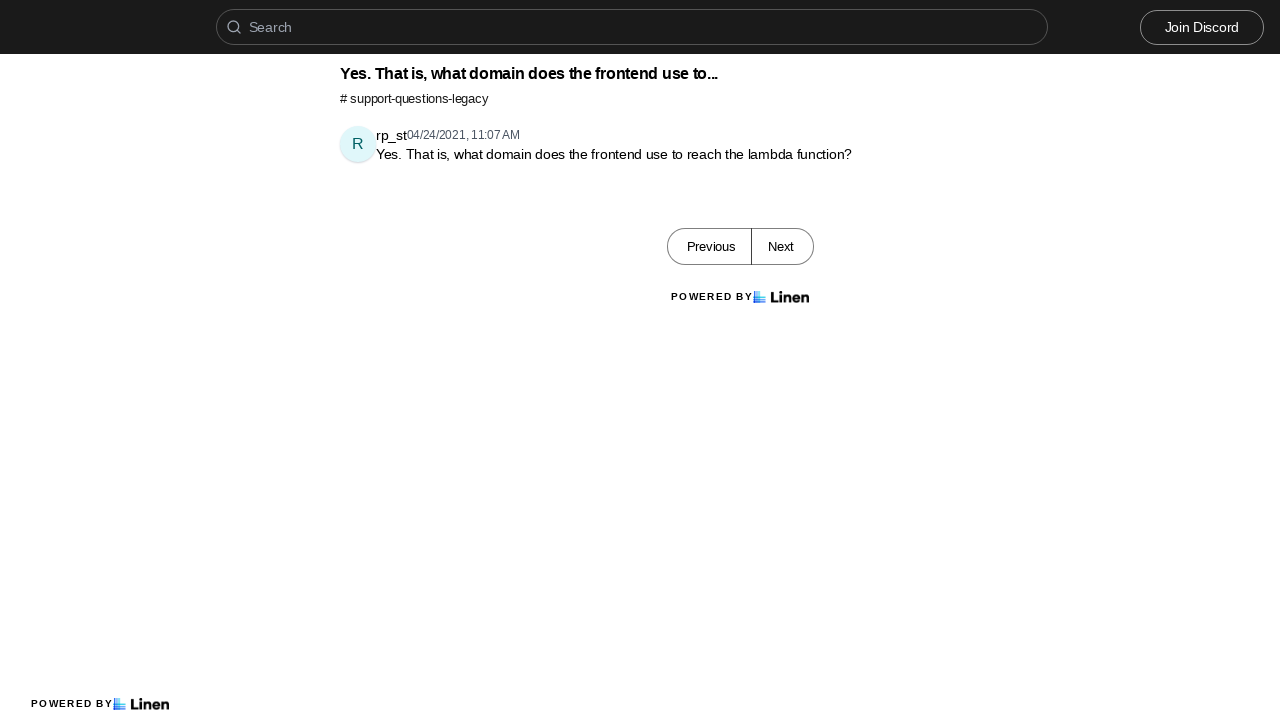

--- FILE ---
content_type: text/html; charset=utf-8
request_url: https://community.supertokens.com/t/2135584/yes-that-is-what-domain-does-the-frontend-use-to-reach-the-l
body_size: 7670
content:
<!DOCTYPE html><html lang="en"><head><meta charSet="utf-8"/><meta name="viewport" content="height=device-height, width=device-width, initial-scale=1.0, minimum-scale=1.0, maximum-scale=5.0"/><meta name="twitter:card" content="summary_large_image"/><meta name="twitter:creator" content="@linen_dev"/><meta name="twitter:image" content="https://d2mu86a8belxbg.cloudfront.net/logos/logo63448d11-cc57-4c35-8b16-5064ebae803c.png"/><title>Yes That is what domain does the frontend use to reach the l SuperTokens.com #support-questions-legacy</title><meta name="description" content="Yes That is what domain does the frontend use to reach the lambda function "/><meta name="robots" content="all"/><meta name="og:url" property="og:url" content="https://community.supertokens.com/t/2135584/yes-that-is-what-domain-does-the-frontend-use-to-reach-the-l"/><meta name="og:image" property="og:image" content="https://d2mu86a8belxbg.cloudfront.net/logos/supertokens-logo.svg"/><meta name="og:site_name" property="og:site_name" content="Yes That is what domain does the frontend use to reach the l SuperTokens.com #support-questions-legacy"/><meta name="og:title" property="og:title" content="Yes That is what domain does the frontend use to reach the l SuperTokens.com #support-questions-legacy"/><meta name="og:description" property="og:description" content="Yes That is what domain does the frontend use to reach the lambda function "/><meta name="og:type" property="og:type" content="website"/><link rel="canonical" href="https://community.supertokens.com/t/2135584/yes-that-is-what-domain-does-the-frontend-use-to-reach-the-l"/><link rel="icon" type="image/x-icon" href="https://www.linen.dev/favicon.ico"/><meta name="google-site-verification" content="bjhOsOSNW1sMb3tzu4ULQBfFM6Ss6v6y4EbMqK3iyzw"/><meta name="next-head-count" content="17"/><link rel="preload" href="/_next/static/css/6f8ef3f1051997a3.css" as="style"/><link rel="stylesheet" href="/_next/static/css/6f8ef3f1051997a3.css" data-n-g=""/><link rel="preload" href="/_next/static/css/846a21beebab540f.css" as="style"/><link rel="stylesheet" href="/_next/static/css/846a21beebab540f.css" data-n-p=""/><link rel="preload" href="/_next/static/css/59edc8c0bac29c88.css" as="style"/><link rel="stylesheet" href="/_next/static/css/59edc8c0bac29c88.css"/><link rel="preload" href="/_next/static/css/736cbdbaec89fa25.css" as="style"/><link rel="stylesheet" href="/_next/static/css/736cbdbaec89fa25.css"/><link rel="preload" href="/_next/static/css/1582705cddd860e1.css" as="style"/><link rel="stylesheet" href="/_next/static/css/1582705cddd860e1.css"/><link rel="preload" href="/_next/static/css/6c9ebe4b099b10c0.css" as="style"/><link rel="stylesheet" href="/_next/static/css/6c9ebe4b099b10c0.css"/><noscript data-n-css=""></noscript><script defer="" nomodule="" src="/_next/static/chunks/polyfills-78c92fac7aa8fdd8.js"></script><script defer="" src="/_next/static/chunks/1409.354ae4a679575cf7.js"></script><script defer="" src="/_next/static/chunks/4002.435424a658546bfd.js"></script><script defer="" src="/_next/static/chunks/9669-3db800448bde0891.js"></script><script defer="" src="/_next/static/chunks/9612.19405d8ae078e3fc.js"></script><script defer="" src="/_next/static/chunks/4247-9c014ef413f60519.js"></script><script defer="" src="/_next/static/chunks/5865-6ace00c804362d42.js"></script><script defer="" src="/_next/static/chunks/1855.72f5430f4f86ca2d.js"></script><script defer="" src="/_next/static/chunks/2926.79bfb27bfa30a12d.js"></script><script defer="" src="/_next/static/chunks/622.308783ab3d12730c.js"></script><script defer="" src="/_next/static/chunks/4445.e019641781a81d6d.js"></script><script defer="" src="/_next/static/chunks/4.607681a816e96f1d.js"></script><script defer="" src="/_next/static/chunks/6260.f41ee6e28a3d24d3.js"></script><script defer="" src="/_next/static/chunks/2659.90936b11ec20fef4.js"></script><script defer="" src="/_next/static/chunks/3980.9cbf664203ba9484.js"></script><script src="/_next/static/chunks/webpack-4f38e8503137d362.js" defer=""></script><script src="/_next/static/chunks/framework-56eb74ff06128874.js" defer=""></script><script src="/_next/static/chunks/main-1b933e03ecc9c596.js" defer=""></script><script src="/_next/static/chunks/pages/_app-b25e1287bc09fe78.js" defer=""></script><script src="/_next/static/chunks/1664-7fe53534ad251e9f.js" defer=""></script><script src="/_next/static/chunks/5430-6a10f32d4034bae9.js" defer=""></script><script src="/_next/static/chunks/5675-7612862e84fc641a.js" defer=""></script><script src="/_next/static/chunks/7722-297d9160211a6269.js" defer=""></script><script src="/_next/static/chunks/6097-5dcd94cc29f27afe.js" defer=""></script><script src="/_next/static/chunks/1295-0e73a6a10617d936.js" defer=""></script><script src="/_next/static/chunks/5192-5e7aa5cb233f6714.js" defer=""></script><script src="/_next/static/chunks/9143-92b99edfe229f9dd.js" defer=""></script><script src="/_next/static/chunks/1653-548d71e4c10613ac.js" defer=""></script><script src="/_next/static/chunks/3867-020105b023227e27.js" defer=""></script><script src="/_next/static/chunks/pages/s/%5BcommunityName%5D/t/%5BthreadId%5D/%5Bslug%5D-923d0521aec499f6.js" defer=""></script><script src="/_next/static/MxR5ZHRQvl1BGWVqQmMxl/_buildManifest.js" defer=""></script><script src="/_next/static/MxR5ZHRQvl1BGWVqQmMxl/_ssgManifest.js" defer=""></script></head><body><script>document.body.classList.add('js-enabled');</script><div id="__next"><div class="PageLayout_push__2Oe8o"></div><div class="PageLayout_header__Be_oM"><div class="Header_container__BlzEG" style="background-color:#1A1A1A;border-bottom:1px solid #1A1A1A;border-top:1px solid #1A1A1A"><a class="Header_logo__vuh_W" target="_blank" href="https://supertokens.com/"><img alt="https://supertokens.com/ logo" loading="lazy" width="108" height="24" decoding="async" data-nimg="1" class="Logo_logo__vEZr3" style="color:transparent" src="https://d2mu86a8belxbg.cloudfront.net/logos/supertokens-logo.svg"/></a><div class="Typesense_container__edB0H"><div class="TextInput_container__IDnNb"><div class="TextInput_icon__xe1_K"><svg stroke="currentColor" fill="none" stroke-width="2" viewBox="0 0 24 24" stroke-linecap="round" stroke-linejoin="round" height="1em" width="1em" xmlns="http://www.w3.org/2000/svg"><circle cx="11" cy="11" r="8"></circle><line x1="21" y1="21" x2="16.65" y2="16.65"></line></svg></div><input class="TextInput_input__6VP7P Typesense_input__VagcT" type="search" id="search" name="search" placeholder="Search"/></div></div><div class="Header_menu__7k7qm"><a class="Link_link__Us1wo" href="/api/link/4e18cd5a-78d6-4be7-b53a-236bf4b40867/join" style="color:#ffffff;border:1px solid #ffffff80;background:transparent" target="_blank" rel="noreferrer">Join Discord</a><div class="Header_lgHidden__tN8rU"><svg stroke="currentColor" fill="none" stroke-width="2" viewBox="0 0 24 24" stroke-linecap="round" stroke-linejoin="round" class="MobileMenu_open__6Qmy2" style="color:white" height="1em" width="1em" xmlns="http://www.w3.org/2000/svg"><line x1="3" y1="12" x2="21" y2="12"></line><line x1="3" y1="6" x2="21" y2="6"></line><line x1="3" y1="18" x2="21" y2="18"></line></svg></div></div></div></div><div class="PageLayout_nav__ai5Z5"><div class="NavBar_desktop__mi5nq"><div class="Desktop_container__pDCGR"><div class="Desktop_navbar___MibS"><div style="height:2520px;width:100%;position:relative"></div></div><div class="Desktop_poweredWrapper__kehp_"><a class="PoweredByLinen_link___qIdb Desktop_powered__SeBpk" target="_blank" rel="noreferrer" href="https://www.linen.dev">Powered by<div class="PoweredByLinen_image__S2_qi"></div></a></div></div></div><div class="PageLayout_container__Mn2Vc"><div class="ThreadView_wrapper__n45uq"><div class="Content_wrapper__n6wCE"><div class="Thread_container__5GxE6 Thread_expanded__oAp0W" itemType="https://schema.org/DiscussionForumPosting" itemscope=""><meta itemProp="mainEntityOfPage" content="https://community.supertokens.com/t/2135584/yes-that-is-what-domain-does-the-frontend-use-to-reach-the-l"/><meta itemProp="url" content="https://community.supertokens.com/t/2135584/yes-that-is-what-domain-does-the-frontend-use-to-reach-the-l"/><div class="StickyHeader_header__ooL0M Header_expanded__oxgIX"><div class="Header_container__eX28U"><div><div class="Header_header__MINeP"><div><div class="Title_title__Y_6IG" itemProp="headline">Yes. That is, what domain does the frontend use to...</div><a class="Header_channelName__zJdCU" href="https://community.supertokens.com/c/support-questions-legacy"># <!-- --> support-questions-legacy</a></div></div></div><div class="Header_icons__RHnqT"></div></div></div><div class="Thread_thread__b72RD"><div><div id="bdb023c2-a022-4126-b280-1ff9d7c9ed0d" class="Messages_container__PcwjM"><div class="Messages_padding-top__IhNCT GridRow_container__GBFQ6"><div class="GridRow_row__AdfrH"><div class="Avatar_avatar__c6aU8 GridRow_left__j1xIF Avatar_placeholder__Lfj8j Avatar_pointer__jFcuF Avatar_shadow__O3cah Avatar_color-cyan___d6Qm">r</div><div class="GridRow_content__Wc6GM"><div class="GridRow_header__h3yb6"><p class="GridRow_username__XZ90V" itemProp="author" itemType="https://schema.org/Person" itemscope=""><span itemProp="name">rp_st</span></p><span itemProp="datePublished" content="Sat Apr 24 2021 11:07:51 GMT+0000 (Coordinated Universal Time)">04/24/2021, 11:07 AM</span></div><div><div class="Message_message__lTnPa"><div class="" itemProp="text">Yes. That is, what domain does the frontend use to reach the lambda function?</div></div></div></div></div></div></div></div><div class="Thread_info__jy0Mk"><div class="Thread_count__yt4Aj"><span class="Thread_badge__I_wgy"></span></div></div></div><div class="Pagination_container__vqBb0"><a class="Pagination_base__4q3ip Pagination_leftRadius__zp1Qb" href="https://community.supertokens.com/t/2135583/in-case-of-netlify-nextjs-the-apidomain-is-equal-to-the-webs">Previous</a><a class="Pagination_base__4q3ip Pagination_rightRadius__nfOm5" href="https://community.supertokens.com/t/2135585/looking-at-the-init-method-now-what-apidomain-refers-to-in-m">Next</a></div><div class="Thread_footer___SK5t"><a class="PoweredByLinen_link___qIdb" target="_blank" rel="noreferrer" href="https://www.linen.dev">Powered by<div class="PoweredByLinen_image__S2_qi"></div></a></div></div></div></div></div></div><div id="portal"></div><div id="modal-portal"></div><div id="tooltip-portal"></div><div id="preview-portal"></div><!--$--><!--/$--></div><script id="__NEXT_DATA__" type="application/json">{"props":{"pageProps":{"thread":{"id":"c44025b1-e98c-49e3-b29c-ab4d00ae6604","incrementId":2135584,"externalThreadId":"835472102923960321","viewCount":0,"slug":"yes-that-is-what-domain-does-the-frontend-use-to-reach-the-l","messageCount":1,"sentAt":"1619262471658","hidden":false,"title":null,"question":null,"answer":null,"state":"OPEN","pinned":false,"resolutionId":null,"channelId":"ae164b95-2204-44d4-9595-69c1cdaf17ad","lastReplyAt":"1619262471658","feed":false,"page":76,"robotsMetaTag":null,"messages":[{"id":"bdb023c2-a022-4126-b280-1ff9d7c9ed0d","externalId":"835472102923960321","threadId":"c44025b1-e98c-49e3-b29c-ab4d00ae6604","body":"Yes. That is, what domain does the frontend use to reach the lambda function?","sentAt":"Sat Apr 24 2021 11:07:51 GMT+0000 (Coordinated Universal Time)","author":{"id":"8dd06c26-7251-4c3f-97f6-31b306a3a49e","authsId":null,"username":"rp_st","externalUserId":"498057949541826571","displayName":"rp_st","profileImageUrl":"https://cdn.discordapp.com/avatars/498057949541826571/c6751a6eb34c95bdb96eba0f858b647f.png","anonymousAlias":"bored-processor-50878","role":"MEMBER","search":null},"usersId":"8dd06c26-7251-4c3f-97f6-31b306a3a49e","messageFormat":"DISCORD","mentions":[],"attachments":[],"reactions":[]}],"channel":{"id":"ae164b95-2204-44d4-9595-69c1cdaf17ad","channelName":"support-questions-legacy","hidden":false,"default":false,"landing":false,"readonly":false,"accountId":"4e18cd5a-78d6-4be7-b53a-236bf4b40867","pages":431,"type":"PUBLIC","displayOrder":null,"viewType":"CHAT"}},"currentChannel":{"id":"ae164b95-2204-44d4-9595-69c1cdaf17ad","channelName":"support-questions-legacy","hidden":false,"default":false,"landing":false,"readonly":false,"accountId":"4e18cd5a-78d6-4be7-b53a-236bf4b40867","pages":431,"type":"PUBLIC","displayOrder":null,"viewType":"CHAT"},"basePath":"https://community.supertokens.com","channels":[{"id":"1c19dd58-394e-412d-a853-f9075fbea34f","channelName":"general","hidden":false,"default":true,"landing":false,"readonly":false,"accountId":"4e18cd5a-78d6-4be7-b53a-236bf4b40867","pages":192,"type":"PUBLIC","displayOrder":null,"viewType":"CHAT"},{"id":"8b2adb2b-afbc-4906-849c-f8d0109d4019","channelName":"bot-training","hidden":false,"default":false,"landing":false,"readonly":false,"accountId":"4e18cd5a-78d6-4be7-b53a-236bf4b40867","pages":1,"type":"PUBLIC","displayOrder":null,"viewType":"CHAT"},{"id":"c6957f90-dcb7-425b-b62a-32d6b89086ca","channelName":"contributing","hidden":false,"default":false,"landing":false,"readonly":false,"accountId":"4e18cd5a-78d6-4be7-b53a-236bf4b40867","pages":20,"type":"PUBLIC","displayOrder":null,"viewType":"CHAT"},{"id":"92a6933f-f9c7-4528-82b8-18a04b7d5906","channelName":"github-activity","hidden":false,"default":false,"landing":false,"readonly":false,"accountId":"4e18cd5a-78d6-4be7-b53a-236bf4b40867","pages":null,"type":"PUBLIC","displayOrder":null,"viewType":"CHAT"},{"id":"f0ef094e-83a3-4484-908f-00cd4dde44fd","channelName":"introductions","hidden":false,"default":false,"landing":false,"readonly":false,"accountId":"4e18cd5a-78d6-4be7-b53a-236bf4b40867","pages":9,"type":"PUBLIC","displayOrder":null,"viewType":"CHAT"},{"id":"c383ee61-99b5-453e-b50e-29b11f9a2f32","channelName":"new-releases","hidden":false,"default":false,"landing":false,"readonly":false,"accountId":"4e18cd5a-78d6-4be7-b53a-236bf4b40867","pages":2,"type":"PUBLIC","displayOrder":null,"viewType":"CHAT"},{"id":"840633b6-54d1-4b79-bc4b-85b3355e4a0d","channelName":"off-topic","hidden":false,"default":false,"landing":false,"readonly":false,"accountId":"4e18cd5a-78d6-4be7-b53a-236bf4b40867","pages":2,"type":"PUBLIC","displayOrder":null,"viewType":"CHAT"},{"id":"aaa3611c-39bf-454c-b2e2-a3deb4f0c1cf","channelName":"security-discussion","hidden":false,"default":false,"landing":false,"readonly":false,"accountId":"4e18cd5a-78d6-4be7-b53a-236bf4b40867","pages":5,"type":"PUBLIC","displayOrder":null,"viewType":"CHAT"},{"id":"0a941043-9f3b-4995-840a-96feb4b03d1f","channelName":"share-your-work","hidden":false,"default":false,"landing":false,"readonly":false,"accountId":"4e18cd5a-78d6-4be7-b53a-236bf4b40867","pages":8,"type":"PUBLIC","displayOrder":null,"viewType":"CHAT"},{"id":"ae164b95-2204-44d4-9595-69c1cdaf17ad","channelName":"support-questions-legacy","hidden":false,"default":false,"landing":false,"readonly":false,"accountId":"4e18cd5a-78d6-4be7-b53a-236bf4b40867","pages":431,"type":"PUBLIC","displayOrder":null,"viewType":"CHAT"},{"id":"c6ee0e36-f4a7-4b68-9d06-bfb13a174ff4","channelName":"welcome","hidden":false,"default":false,"landing":false,"readonly":false,"accountId":"4e18cd5a-78d6-4be7-b53a-236bf4b40867","pages":null,"type":"PUBLIC","displayOrder":null,"viewType":"CHAT"},{"id":"42d10545-1870-41e2-b5ba-9837ac6fbfc3","channelName":"welcome-0xdelusion","hidden":false,"default":false,"landing":false,"readonly":false,"accountId":"4e18cd5a-78d6-4be7-b53a-236bf4b40867","pages":null,"type":"PUBLIC","displayOrder":null,"viewType":"CHAT"},{"id":"b31c7fc1-cf60-45a0-aeee-52794fa364d1","channelName":"welcome-aj-ya","hidden":false,"default":false,"landing":false,"readonly":false,"accountId":"4e18cd5a-78d6-4be7-b53a-236bf4b40867","pages":null,"type":"PUBLIC","displayOrder":null,"viewType":"CHAT"},{"id":"a15dfd47-8b76-4178-aa01-8bfdcbbff51e","channelName":"welcome-aleksandrc","hidden":false,"default":false,"landing":false,"readonly":false,"accountId":"4e18cd5a-78d6-4be7-b53a-236bf4b40867","pages":null,"type":"PUBLIC","displayOrder":null,"viewType":"CHAT"},{"id":"f09f4c4a-1093-4122-bf7b-1a911c786458","channelName":"welcome-alpinjs","hidden":false,"default":false,"landing":false,"readonly":false,"accountId":"4e18cd5a-78d6-4be7-b53a-236bf4b40867","pages":null,"type":"PUBLIC","displayOrder":null,"viewType":"CHAT"},{"id":"77827624-a5f7-498b-9624-3955ea5dc531","channelName":"welcome-amberlamps1","hidden":false,"default":false,"landing":false,"readonly":false,"accountId":"4e18cd5a-78d6-4be7-b53a-236bf4b40867","pages":null,"type":"PUBLIC","displayOrder":null,"viewType":"CHAT"},{"id":"dc5520e7-1fb9-4e9b-90cb-e6a3b153f583","channelName":"welcome-andrew-rodriguez","hidden":false,"default":false,"landing":false,"readonly":false,"accountId":"4e18cd5a-78d6-4be7-b53a-236bf4b40867","pages":null,"type":"PUBLIC","displayOrder":null,"viewType":"CHAT"},{"id":"f1cfff6d-2444-48e2-ac12-826947af8e78","channelName":"welcome-ankit-choudhary","hidden":false,"default":false,"landing":false,"readonly":false,"accountId":"4e18cd5a-78d6-4be7-b53a-236bf4b40867","pages":null,"type":"PUBLIC","displayOrder":null,"viewType":"CHAT"},{"id":"9b6b570d-466b-4748-a1c2-5b63e3cc3bf0","channelName":"welcome-anthony-stod-custodio","hidden":false,"default":false,"landing":false,"readonly":false,"accountId":"4e18cd5a-78d6-4be7-b53a-236bf4b40867","pages":null,"type":"PUBLIC","displayOrder":null,"viewType":"CHAT"},{"id":"3502c45e-454b-4d9f-bea9-55ddff39f09f","channelName":"welcome-call-in","hidden":false,"default":false,"landing":false,"readonly":false,"accountId":"4e18cd5a-78d6-4be7-b53a-236bf4b40867","pages":null,"type":"PUBLIC","displayOrder":null,"viewType":"CHAT"},{"id":"57e8b269-b3ba-46bb-9cba-7d5a0f5c039b","channelName":"welcome-chwalbox","hidden":false,"default":false,"landing":false,"readonly":false,"accountId":"4e18cd5a-78d6-4be7-b53a-236bf4b40867","pages":null,"type":"PUBLIC","displayOrder":null,"viewType":"CHAT"},{"id":"54b5c5ab-0e99-4d3e-b91e-010baef731da","channelName":"welcome-claybiokiller","hidden":false,"default":false,"landing":false,"readonly":false,"accountId":"4e18cd5a-78d6-4be7-b53a-236bf4b40867","pages":null,"type":"PUBLIC","displayOrder":null,"viewType":"CHAT"},{"id":"c95c0ff5-5f9e-46e9-ac52-92d5c5940c8a","channelName":"welcome-co7e","hidden":false,"default":false,"landing":false,"readonly":false,"accountId":"4e18cd5a-78d6-4be7-b53a-236bf4b40867","pages":null,"type":"PUBLIC","displayOrder":null,"viewType":"CHAT"},{"id":"e7ef7f3a-8c23-46a8-8f74-88ca52c28297","channelName":"welcome-cosmoecwsa","hidden":false,"default":false,"landing":false,"readonly":false,"accountId":"4e18cd5a-78d6-4be7-b53a-236bf4b40867","pages":null,"type":"PUBLIC","displayOrder":null,"viewType":"CHAT"},{"id":"2dc4ddbf-0c90-4b78-9ef3-1dcc60274ff2","channelName":"welcome-devdag","hidden":false,"default":false,"landing":false,"readonly":false,"accountId":"4e18cd5a-78d6-4be7-b53a-236bf4b40867","pages":null,"type":"PUBLIC","displayOrder":null,"viewType":"CHAT"},{"id":"a72c7769-2f4f-4e21-ad21-12509d513da6","channelName":"welcome-dinso","hidden":false,"default":false,"landing":false,"readonly":false,"accountId":"4e18cd5a-78d6-4be7-b53a-236bf4b40867","pages":null,"type":"PUBLIC","displayOrder":null,"viewType":"CHAT"},{"id":"bff64e10-40d1-4b7f-a863-a4347795702d","channelName":"welcome-drebotelho","hidden":false,"default":false,"landing":false,"readonly":false,"accountId":"4e18cd5a-78d6-4be7-b53a-236bf4b40867","pages":null,"type":"PUBLIC","displayOrder":null,"viewType":"CHAT"},{"id":"c2915480-a472-4416-a5a4-56d9922b5d3e","channelName":"welcome-elio","hidden":false,"default":false,"landing":false,"readonly":false,"accountId":"4e18cd5a-78d6-4be7-b53a-236bf4b40867","pages":null,"type":"PUBLIC","displayOrder":null,"viewType":"CHAT"},{"id":"abf9eeec-2d54-41e2-bcff-0ef438b1b9a7","channelName":"welcome-ernest","hidden":false,"default":false,"landing":false,"readonly":false,"accountId":"4e18cd5a-78d6-4be7-b53a-236bf4b40867","pages":null,"type":"PUBLIC","displayOrder":null,"viewType":"CHAT"},{"id":"ea1447da-6b66-4195-97aa-53fc68476d5a","channelName":"welcome-foxbarrington","hidden":false,"default":false,"landing":false,"readonly":false,"accountId":"4e18cd5a-78d6-4be7-b53a-236bf4b40867","pages":null,"type":"PUBLIC","displayOrder":null,"viewType":"CHAT"},{"id":"4e72cd04-0e78-42d3-891a-cf4cb0846b77","channelName":"welcome-fromscratch","hidden":false,"default":false,"landing":false,"readonly":false,"accountId":"4e18cd5a-78d6-4be7-b53a-236bf4b40867","pages":null,"type":"PUBLIC","displayOrder":null,"viewType":"CHAT"},{"id":"55e4e1a0-8a78-4543-9863-eecac586b949","channelName":"welcome-galto4ir","hidden":false,"default":false,"landing":false,"readonly":false,"accountId":"4e18cd5a-78d6-4be7-b53a-236bf4b40867","pages":null,"type":"PUBLIC","displayOrder":null,"viewType":"CHAT"},{"id":"8930c797-30d1-446e-bd0e-3f6302fe9aa7","channelName":"welcome-goetzum","hidden":false,"default":false,"landing":false,"readonly":false,"accountId":"4e18cd5a-78d6-4be7-b53a-236bf4b40867","pages":null,"type":"PUBLIC","displayOrder":null,"viewType":"CHAT"},{"id":"6a433818-a74d-4cd8-87e2-0724fb4e178a","channelName":"welcome-hay-kot","hidden":false,"default":false,"landing":false,"readonly":false,"accountId":"4e18cd5a-78d6-4be7-b53a-236bf4b40867","pages":null,"type":"PUBLIC","displayOrder":null,"viewType":"CHAT"},{"id":"e5d4eab3-6d63-4802-927b-fb753bb9d7d9","channelName":"welcome-himanshu-kukreja","hidden":false,"default":false,"landing":false,"readonly":false,"accountId":"4e18cd5a-78d6-4be7-b53a-236bf4b40867","pages":null,"type":"PUBLIC","displayOrder":null,"viewType":"CHAT"},{"id":"b4b010d3-dd09-42cf-85fe-e15fdf1aedc0","channelName":"welcome-hossambarakat","hidden":false,"default":false,"landing":false,"readonly":false,"accountId":"4e18cd5a-78d6-4be7-b53a-236bf4b40867","pages":null,"type":"PUBLIC","displayOrder":null,"viewType":"CHAT"},{"id":"b5fad8bf-27a1-4e07-ab52-d579192131e8","channelName":"welcome-ichikawakazuto","hidden":false,"default":false,"landing":false,"readonly":false,"accountId":"4e18cd5a-78d6-4be7-b53a-236bf4b40867","pages":null,"type":"PUBLIC","displayOrder":null,"viewType":"CHAT"},{"id":"be9b0366-bbab-4e51-b16a-75d26bc447a6","channelName":"welcome-jahir9991","hidden":false,"default":false,"landing":false,"readonly":false,"accountId":"4e18cd5a-78d6-4be7-b53a-236bf4b40867","pages":null,"type":"PUBLIC","displayOrder":null,"viewType":"CHAT"},{"id":"09789a00-66d8-4c80-947a-af873c1c01f6","channelName":"welcome-jamesl","hidden":false,"default":false,"landing":false,"readonly":false,"accountId":"4e18cd5a-78d6-4be7-b53a-236bf4b40867","pages":null,"type":"PUBLIC","displayOrder":null,"viewType":"CHAT"},{"id":"1dedd45c-8677-4b3f-b64d-158f2ab8b0f0","channelName":"welcome-jerry123424","hidden":false,"default":false,"landing":false,"readonly":false,"accountId":"4e18cd5a-78d6-4be7-b53a-236bf4b40867","pages":null,"type":"PUBLIC","displayOrder":null,"viewType":"CHAT"},{"id":"355bba4d-d703-419e-8487-124c7647bcd5","channelName":"welcome-john-oliver","hidden":false,"default":false,"landing":false,"readonly":false,"accountId":"4e18cd5a-78d6-4be7-b53a-236bf4b40867","pages":null,"type":"PUBLIC","displayOrder":null,"viewType":"CHAT"},{"id":"6c478a31-bf9a-40ce-9d1d-bbe31457ea3c","channelName":"welcome-jonas-alexanderson","hidden":false,"default":false,"landing":false,"readonly":false,"accountId":"4e18cd5a-78d6-4be7-b53a-236bf4b40867","pages":null,"type":"PUBLIC","displayOrder":null,"viewType":"CHAT"},{"id":"f1c56684-d427-4858-9789-afc9e7cdf7a2","channelName":"welcome-jxyz","hidden":false,"default":false,"landing":false,"readonly":false,"accountId":"4e18cd5a-78d6-4be7-b53a-236bf4b40867","pages":null,"type":"PUBLIC","displayOrder":null,"viewType":"CHAT"},{"id":"51f6b68c-4a75-4749-bcbc-e714b84cae47","channelName":"welcome-kelvinwop","hidden":false,"default":false,"landing":false,"readonly":false,"accountId":"4e18cd5a-78d6-4be7-b53a-236bf4b40867","pages":null,"type":"PUBLIC","displayOrder":null,"viewType":"CHAT"},{"id":"ceeca36a-958b-4523-8125-3c39ef195324","channelName":"welcome-kraz","hidden":false,"default":false,"landing":false,"readonly":false,"accountId":"4e18cd5a-78d6-4be7-b53a-236bf4b40867","pages":null,"type":"PUBLIC","displayOrder":null,"viewType":"CHAT"},{"id":"cfe6e8cf-b265-423c-8ad7-339a4338d1d5","channelName":"welcome-lancekey","hidden":false,"default":false,"landing":false,"readonly":false,"accountId":"4e18cd5a-78d6-4be7-b53a-236bf4b40867","pages":null,"type":"PUBLIC","displayOrder":null,"viewType":"CHAT"},{"id":"3aa28f96-9b3a-4318-87a7-2cee068f238f","channelName":"welcome-leoo","hidden":false,"default":false,"landing":false,"readonly":false,"accountId":"4e18cd5a-78d6-4be7-b53a-236bf4b40867","pages":null,"type":"PUBLIC","displayOrder":null,"viewType":"CHAT"},{"id":"8964e36e-a454-465a-b2fe-8fed47418fb3","channelName":"welcome-lukeacollins","hidden":false,"default":false,"landing":false,"readonly":false,"accountId":"4e18cd5a-78d6-4be7-b53a-236bf4b40867","pages":null,"type":"PUBLIC","displayOrder":null,"viewType":"CHAT"},{"id":"ec0e139a-2e9e-42cf-8322-e7f9c9859807","channelName":"welcome-malik-khoja","hidden":false,"default":false,"landing":false,"readonly":false,"accountId":"4e18cd5a-78d6-4be7-b53a-236bf4b40867","pages":null,"type":"PUBLIC","displayOrder":null,"viewType":"CHAT"},{"id":"8df8b746-2c9a-4cd2-b4bc-9531fe2ece54","channelName":"welcome-marco","hidden":false,"default":false,"landing":false,"readonly":false,"accountId":"4e18cd5a-78d6-4be7-b53a-236bf4b40867","pages":null,"type":"PUBLIC","displayOrder":null,"viewType":"CHAT"},{"id":"5a30cafd-cc73-449f-9191-cf8c70013281","channelName":"welcome-mardadi","hidden":false,"default":false,"landing":false,"readonly":false,"accountId":"4e18cd5a-78d6-4be7-b53a-236bf4b40867","pages":null,"type":"PUBLIC","displayOrder":null,"viewType":"CHAT"},{"id":"f8b8c584-06ae-419d-a966-f17e150179b7","channelName":"welcome-meshguy","hidden":false,"default":false,"landing":false,"readonly":false,"accountId":"4e18cd5a-78d6-4be7-b53a-236bf4b40867","pages":null,"type":"PUBLIC","displayOrder":null,"viewType":"CHAT"},{"id":"83231988-46f1-4730-b317-9fa091ccbc87","channelName":"welcome-metamorph","hidden":false,"default":false,"landing":false,"readonly":false,"accountId":"4e18cd5a-78d6-4be7-b53a-236bf4b40867","pages":null,"type":"PUBLIC","displayOrder":null,"viewType":"CHAT"},{"id":"c3f2e183-29e7-4478-871f-94e126c479fc","channelName":"welcome-mike-tectu","hidden":false,"default":false,"landing":false,"readonly":false,"accountId":"4e18cd5a-78d6-4be7-b53a-236bf4b40867","pages":null,"type":"PUBLIC","displayOrder":null,"viewType":"CHAT"},{"id":"a76b4436-8864-4fe2-8475-42e5b03c0514","channelName":"welcome-mirzok","hidden":false,"default":false,"landing":false,"readonly":false,"accountId":"4e18cd5a-78d6-4be7-b53a-236bf4b40867","pages":null,"type":"PUBLIC","displayOrder":null,"viewType":"CHAT"},{"id":"d2bbe637-1354-4152-ba76-9df7c0c3344a","channelName":"welcome-m-j-mon","hidden":false,"default":false,"landing":false,"readonly":false,"accountId":"4e18cd5a-78d6-4be7-b53a-236bf4b40867","pages":null,"type":"PUBLIC","displayOrder":null,"viewType":"CHAT"},{"id":"4c02e0fc-547d-4d30-abab-2207d02f5ff9","channelName":"welcome-mozomig","hidden":false,"default":false,"landing":false,"readonly":false,"accountId":"4e18cd5a-78d6-4be7-b53a-236bf4b40867","pages":null,"type":"PUBLIC","displayOrder":null,"viewType":"CHAT"},{"id":"c5d8fbb6-2ae7-4d03-8efb-d3d7a9d15314","channelName":"welcome-naberyou66_","hidden":false,"default":false,"landing":false,"readonly":false,"accountId":"4e18cd5a-78d6-4be7-b53a-236bf4b40867","pages":null,"type":"PUBLIC","displayOrder":null,"viewType":"CHAT"},{"id":"6044e288-b7c6-4b0d-a621-9e14bc2cf7dc","channelName":"welcome-nacer","hidden":false,"default":false,"landing":false,"readonly":false,"accountId":"4e18cd5a-78d6-4be7-b53a-236bf4b40867","pages":null,"type":"PUBLIC","displayOrder":null,"viewType":"CHAT"},{"id":"4c4c1522-e8f2-48a0-a680-e5b0193a8ec5","channelName":"welcome-namratha","hidden":false,"default":false,"landing":false,"readonly":false,"accountId":"4e18cd5a-78d6-4be7-b53a-236bf4b40867","pages":null,"type":"PUBLIC","displayOrder":null,"viewType":"CHAT"},{"id":"c665750d-369e-4499-a5a5-671803d9976e","channelName":"welcome-naveenkumar","hidden":false,"default":false,"landing":false,"readonly":false,"accountId":"4e18cd5a-78d6-4be7-b53a-236bf4b40867","pages":null,"type":"PUBLIC","displayOrder":null,"viewType":"CHAT"},{"id":"bff63208-3ad7-4aec-bd32-726f05c7b1b4","channelName":"welcome-nightlight","hidden":false,"default":false,"landing":false,"readonly":false,"accountId":"4e18cd5a-78d6-4be7-b53a-236bf4b40867","pages":null,"type":"PUBLIC","displayOrder":null,"viewType":"CHAT"},{"id":"ee3f93ad-1682-4209-b0fc-6753d8c1bfba","channelName":"welcome-nischith","hidden":false,"default":false,"landing":false,"readonly":false,"accountId":"4e18cd5a-78d6-4be7-b53a-236bf4b40867","pages":null,"type":"PUBLIC","displayOrder":null,"viewType":"CHAT"},{"id":"afcd2685-c735-44c1-ab69-682b2e925335","channelName":"welcome-notankit","hidden":false,"default":false,"landing":false,"readonly":false,"accountId":"4e18cd5a-78d6-4be7-b53a-236bf4b40867","pages":null,"type":"PUBLIC","displayOrder":null,"viewType":"CHAT"},{"id":"e7ee93b4-e1c0-489e-849d-d6ff0e12b6e2","channelName":"welcome-olawumi","hidden":false,"default":false,"landing":false,"readonly":false,"accountId":"4e18cd5a-78d6-4be7-b53a-236bf4b40867","pages":null,"type":"PUBLIC","displayOrder":null,"viewType":"CHAT"},{"id":"ea5dc95f-6d00-4179-9c93-bba6861aa24b","channelName":"welcome-pavan-kumar-reddy-n","hidden":false,"default":false,"landing":false,"readonly":false,"accountId":"4e18cd5a-78d6-4be7-b53a-236bf4b40867","pages":null,"type":"PUBLIC","displayOrder":null,"viewType":"CHAT"},{"id":"f1e9e2d7-79b0-40a6-983a-2636f2505de3","channelName":"welcome-pineappaul","hidden":false,"default":false,"landing":false,"readonly":false,"accountId":"4e18cd5a-78d6-4be7-b53a-236bf4b40867","pages":null,"type":"PUBLIC","displayOrder":null,"viewType":"CHAT"},{"id":"5f029c4f-34d7-4806-9f21-1944dc985708","channelName":"welcome-poothebear","hidden":false,"default":false,"landing":false,"readonly":false,"accountId":"4e18cd5a-78d6-4be7-b53a-236bf4b40867","pages":null,"type":"PUBLIC","displayOrder":null,"viewType":"CHAT"},{"id":"2aea4ad2-693a-4678-8b3d-43c96cd479ff","channelName":"welcome-rick","hidden":false,"default":false,"landing":false,"readonly":false,"accountId":"4e18cd5a-78d6-4be7-b53a-236bf4b40867","pages":null,"type":"PUBLIC","displayOrder":null,"viewType":"CHAT"},{"id":"8f065852-df8a-4e39-a1f2-1f865695d09c","channelName":"welcome-samuel-qosenergy","hidden":false,"default":false,"landing":false,"readonly":false,"accountId":"4e18cd5a-78d6-4be7-b53a-236bf4b40867","pages":null,"type":"PUBLIC","displayOrder":null,"viewType":"CHAT"},{"id":"36bb0bde-5366-4443-80c7-4880a3900ff1","channelName":"welcome-samuelstroschein","hidden":false,"default":false,"landing":false,"readonly":false,"accountId":"4e18cd5a-78d6-4be7-b53a-236bf4b40867","pages":null,"type":"PUBLIC","displayOrder":null,"viewType":"CHAT"},{"id":"514565da-746a-454e-820b-7242b1be0873","channelName":"welcome-shubhamgoel23","hidden":false,"default":false,"landing":false,"readonly":false,"accountId":"4e18cd5a-78d6-4be7-b53a-236bf4b40867","pages":null,"type":"PUBLIC","displayOrder":null,"viewType":"CHAT"},{"id":"4c259e6a-964e-4237-a34d-0003d950fceb","channelName":"welcome-shubhamkaushal","hidden":false,"default":false,"landing":false,"readonly":false,"accountId":"4e18cd5a-78d6-4be7-b53a-236bf4b40867","pages":null,"type":"PUBLIC","displayOrder":null,"viewType":"CHAT"},{"id":"05a242e6-1074-458c-8a0b-e9be2009a041","channelName":"welcome-sidebar","hidden":false,"default":false,"landing":false,"readonly":false,"accountId":"4e18cd5a-78d6-4be7-b53a-236bf4b40867","pages":null,"type":"PUBLIC","displayOrder":null,"viewType":"CHAT"},{"id":"d3e239dd-ef38-4687-b5a2-ab22679e7c69","channelName":"welcome-surajsli","hidden":false,"default":false,"landing":false,"readonly":false,"accountId":"4e18cd5a-78d6-4be7-b53a-236bf4b40867","pages":null,"type":"PUBLIC","displayOrder":null,"viewType":"CHAT"},{"id":"0698afbb-4a62-4e24-a8b6-fee3c4f35afa","channelName":"welcome-suyash_","hidden":false,"default":false,"landing":false,"readonly":false,"accountId":"4e18cd5a-78d6-4be7-b53a-236bf4b40867","pages":null,"type":"PUBLIC","displayOrder":null,"viewType":"CHAT"},{"id":"663173d0-718b-46da-8f03-042799c99997","channelName":"welcome-syntaxerror","hidden":false,"default":false,"landing":false,"readonly":false,"accountId":"4e18cd5a-78d6-4be7-b53a-236bf4b40867","pages":null,"type":"PUBLIC","displayOrder":null,"viewType":"CHAT"},{"id":"52b9f7ce-072e-4f83-b236-4bdc105c7081","channelName":"welcome-tauno","hidden":false,"default":false,"landing":false,"readonly":false,"accountId":"4e18cd5a-78d6-4be7-b53a-236bf4b40867","pages":null,"type":"PUBLIC","displayOrder":null,"viewType":"CHAT"},{"id":"ceae9649-4727-4004-a3a6-070a32784277","channelName":"welcome-tawnoz","hidden":false,"default":false,"landing":false,"readonly":false,"accountId":"4e18cd5a-78d6-4be7-b53a-236bf4b40867","pages":null,"type":"PUBLIC","displayOrder":null,"viewType":"CHAT"},{"id":"23844866-f9f0-439d-9d30-f87cc03db974","channelName":"welcome-teclali","hidden":false,"default":false,"landing":false,"readonly":false,"accountId":"4e18cd5a-78d6-4be7-b53a-236bf4b40867","pages":null,"type":"PUBLIC","displayOrder":null,"viewType":"CHAT"},{"id":"634260ca-af92-4e4f-bd3a-d2e348df85a1","channelName":"welcome-tls","hidden":false,"default":false,"landing":false,"readonly":false,"accountId":"4e18cd5a-78d6-4be7-b53a-236bf4b40867","pages":null,"type":"PUBLIC","displayOrder":null,"viewType":"CHAT"},{"id":"bec1e209-2050-461e-b1cf-ba1240204e94","channelName":"welcome-turbosepp","hidden":false,"default":false,"landing":false,"readonly":false,"accountId":"4e18cd5a-78d6-4be7-b53a-236bf4b40867","pages":null,"type":"PUBLIC","displayOrder":null,"viewType":"CHAT"},{"id":"33c23dad-c272-4737-bd8b-e4fe18303a18","channelName":"welcome-vikram_shadow","hidden":false,"default":false,"landing":false,"readonly":false,"accountId":"4e18cd5a-78d6-4be7-b53a-236bf4b40867","pages":null,"type":"PUBLIC","displayOrder":null,"viewType":"CHAT"}],"communities":[],"currentCommunity":{"description":"SuperTokens is an open source authentication solution offering features like: Different types of login: Email / password, Passwordless (OTP or Magic link based).","homeUrl":"https://supertokens.com/","docsUrl":"https://supertokens.com/docs/guides","logoUrl":"https://d2mu86a8belxbg.cloudfront.net/logos/supertokens-logo.svg","logoSquareUrl":null,"faviconUrl":null,"redirectDomain":"community.supertokens.com","brandColor":"#1A1A1A","premium":true,"featurePreview":false,"googleAnalyticsId":null,"syncStatus":"DONE","id":"4e18cd5a-78d6-4be7-b53a-236bf4b40867","type":"PUBLIC","name":"SuperTokens.com","communityType":"discord","anonymizeUsers":false,"anonymize":"NONE","hasAuth":false,"slackDomain":"603466164219281420","discordDomain":null,"discordServerId":"603466164219281420","chat":"MEMBERS","communityUrl":null,"newChannelsConfig":"HIDDEN","redirectDomainPropagate":true,"search":{"engine":"typesense","scope":"public","apiKey":"[base64]","apiKeyExpiresAt":1764979246},"featureFlag":false,"communityInviteUrl":"https://supertokens.com/discord","googleSiteVerification":"bjhOsOSNW1sMb3tzu4ULQBfFM6Ss6v6y4EbMqK3iyzw"},"permissions":{"access":true,"accountId":"4e18cd5a-78d6-4be7-b53a-236bf4b40867","auth":null,"channel_create":false,"chat":false,"inbox":false,"is_member":false,"manage":false,"starred":false,"token":null,"user":null},"previous":"https://community.supertokens.com/t/2135583/in-case-of-netlify-nextjs-the-apidomain-is-equal-to-the-webs","next":"https://community.supertokens.com/t/2135585/looking-at-the-init-method-now-what-apidomain-refers-to-in-m"},"__N_SSG":true},"page":"/s/[communityName]/t/[threadId]/[slug]","query":{"communityName":"community.supertokens.com","threadId":"2135584","slug":"yes-that-is-what-domain-does-the-frontend-use-to-reach-the-l"},"buildId":"MxR5ZHRQvl1BGWVqQmMxl","isFallback":false,"isExperimentalCompile":false,"dynamicIds":[34002,16345,2926,20622,74445,4,16260,92659,3980],"gsp":true,"scriptLoader":[]}</script></body></html>

--- FILE ---
content_type: image/svg+xml
request_url: https://d2mu86a8belxbg.cloudfront.net/logos/supertokens-logo.svg
body_size: 2794
content:
<svg id="Group_10323" data-name="Group 10323" xmlns="http://www.w3.org/2000/svg" width="197.311" height="30" viewBox="0 0 197.311 30">
  <g id="Group_1141" data-name="Group 1141">
    <path id="Path_1345" data-name="Path 1345" d="M173.729,158.384a6.584,6.584,0,0,1-4.6,1.466h-4.9v-2.62h5.242a2.869,2.869,0,0,0,2.069-.759,2.438,2.438,0,0,0,.793-1.827v-3.587a2.526,2.526,0,0,0-.534-1.673,1.978,1.978,0,0,0-1.6-.638H169.16a5.417,5.417,0,0,1-4.035-1.5,5.952,5.952,0,0,1-1.483-4.363v-1.31a5.666,5.666,0,0,1,1.6-4.4,6.589,6.589,0,0,1,4.6-1.466h4.931v2.62h-5.276a2.87,2.87,0,0,0-2.069.759,2.44,2.44,0,0,0-.793,1.827v2.621a2.436,2.436,0,0,0,.69,1.776,2.393,2.393,0,0,0,1.793.707h1.035a5.042,5.042,0,0,1,3.81,1.413,5.955,5.955,0,0,1,1.362,4.276v2.276A5.665,5.665,0,0,1,173.729,158.384Z" transform="translate(-163.643 -135.712)" fill="#f93"/>
    <path id="Path_1346" data-name="Path 1346" d="M190.044,160.35h-1.173a5.793,5.793,0,0,1-4.155-1.31,5.625,5.625,0,0,1-1.362-4.207V143.108h2.931v12.414a2.083,2.083,0,0,0,2.241,2.241h1.862a2.187,2.187,0,0,0,1.637-.551,2.05,2.05,0,0,0,.6-1.242V143.108h2.931V160.35H192.8v-.793A4.705,4.705,0,0,1,190.044,160.35Z" transform="translate(-164.975 -136.212)" fill="#f93"/>
    <path id="Path_1347" data-name="Path 1347" d="M205.862,143.108v.828a4.376,4.376,0,0,1,2.759-.828h1.241a6.453,6.453,0,0,1,4.448,1.293,5.492,5.492,0,0,1,1.414,4.225v6.207a5.46,5.46,0,0,1-1.431,4.207,6.4,6.4,0,0,1-4.431,1.31h-3.828v5.862H203.1v-23.1Zm.724,3.19a1.889,1.889,0,0,0-.552,1.294v10.172h4.173a2.813,2.813,0,0,0,1.931-.586,2.107,2.107,0,0,0,.655-1.656v-7.586a2.108,2.108,0,0,0-.655-1.655,2.813,2.813,0,0,0-1.931-.587h-1.932A2.178,2.178,0,0,0,206.587,146.3Z" transform="translate(-166.31 -136.212)" fill="#f93"/>
    <path id="Path_1348" data-name="Path 1348" d="M224.747,159.057a5.484,5.484,0,0,1-1.414-4.224v-6.207q0-2.965,1.276-4.241t4.241-1.276h1.621a4.806,4.806,0,0,1,3.707,1.362,5.672,5.672,0,0,1,1.259,3.983v4.483h-9.172v2.586a2.107,2.107,0,0,0,.655,1.656,2.812,2.812,0,0,0,1.931.586h5.484v2.586H229.2A6.441,6.441,0,0,1,224.747,159.057Zm7.827-11.293a2.006,2.006,0,0,0-2.069-2.069h-2a2.226,2.226,0,0,0-1.741.57,2.46,2.46,0,0,0-.5,1.672v2.414h6.31Z" transform="translate(-167.678 -136.212)" fill="#f93"/>
    <path id="Path_1349" data-name="Path 1349" d="M246.043,157.764V145.695h-2.518v-2.586H248.8v.931a4.212,4.212,0,0,1,2.759-.931h3.552v2.759h-3.9a1.971,1.971,0,0,0-1.655.707,2.523,2.523,0,0,0-.586,1.431v9.759h3.759v2.586h-9.207v-2.586Z" transform="translate(-169.043 -136.212)" fill="#f93"/>
  </g>
  <path id="Path_1350" data-name="Path 1350" d="M267.759,159.85V138.332h-5.483v-2.62h13.966v2.62h-5.483V159.85Z" transform="translate(-170.31 -135.712)" fill="#fff"/>
  <path id="Path_1352" data-name="Path 1352" d="M306.222,152.471v7.379H303.29V135.712h2.931v13.034l5.413-6.138h3.69l-6,6.793,6.483,10.448h-3.621l-5.069-8.414Z" transform="translate(-173.083 -135.712)" fill="#fff"/>
  <path id="Path_1353" data-name="Path 1353" d="M324.6,159.057a5.484,5.484,0,0,1-1.414-4.224v-6.207q0-2.965,1.276-4.241t4.241-1.276h1.621a4.8,4.8,0,0,1,3.706,1.362,5.668,5.668,0,0,1,1.26,3.983v4.483h-9.173v2.586a2.107,2.107,0,0,0,.655,1.656,2.814,2.814,0,0,0,1.932.586h5.483v2.586h-5.138A6.444,6.444,0,0,1,324.6,159.057Zm7.827-11.293a2.006,2.006,0,0,0-2.069-2.069h-2a2.229,2.229,0,0,0-1.741.57,2.465,2.465,0,0,0-.5,1.672v2.414h6.311Z" transform="translate(-174.428 -136.212)" fill="#fff"/>
  <path id="Path_1354" data-name="Path 1354" d="M345.656,143.108v.828a4.378,4.378,0,0,1,2.759-.828H350a5.8,5.8,0,0,1,4.156,1.311,5.629,5.629,0,0,1,1.361,4.207V160.35h-2.931V147.936a2.081,2.081,0,0,0-2.241-2.242H348.07a2.178,2.178,0,0,0-1.689.6,1.889,1.889,0,0,0-.552,1.294V160.35H342.9V143.108Z" transform="translate(-175.76 -136.212)" fill="#fff"/>
  <path id="Path_1355" data-name="Path 1355" d="M373.17,159.281a6.007,6.007,0,0,1-3.844,1.069h-5.138v-2.586h5.483a2.181,2.181,0,0,0,1.414-.4,1.407,1.407,0,0,0,.482-1.155v-1.828q0-1.552-1.483-1.552h-1.276a5.313,5.313,0,0,1-3.6-1.052,4.224,4.224,0,0,1-1.189-3.328v-1a3.951,3.951,0,0,1,1.31-3.328,6.216,6.216,0,0,1,3.862-1.018h4.621v2.586h-4.966a2.205,2.205,0,0,0-1.379.4,1.365,1.365,0,0,0-.517,1.154v1.242a1.422,1.422,0,0,0,.465,1.172,1.819,1.819,0,0,0,1.191.38h1.171a4.993,4.993,0,0,1,3.518,1.121,4.326,4.326,0,0,1,1.207,3.328v1.552A3.916,3.916,0,0,1,373.17,159.281Z" transform="translate(-177.187 -136.212)" fill="#fff"/>
  <g id="Group_1805" data-name="Group 1805" transform="translate(104.759 6.895)">
    <path id="Exclusion_1" data-name="Exclusion 1" d="M9.208,18.287c-.05,0-.1,0-.151,0a3.651,3.651,0,0,1-1.815-.662c-.152-.1-.3-.212-.451-.319l-.013-.009a8.123,8.123,0,0,0-.972-.636,3.634,3.634,0,0,0-1.681-.419H4.044a2.9,2.9,0,0,0-.662.067.969.969,0,0,0-.448.852,1.589,1.589,0,0,0,.146.584,1.516,1.516,0,0,1,.135.351h0c-.017,0-.061-.053-.143-.155A4.512,4.512,0,0,0,.7,16.228a.87.87,0,0,1-.552-1.344C3.064,10.6,3.428,9.068,4.783,3.373L4.9,2.881q.129-.544.272-1.138a.877.877,0,0,1,.513-.6L7.328.454A.87.87,0,0,1,7.662.388.891.891,0,0,1,7.8.4,7.082,7.082,0,0,1,10.379,0h1.137A7.081,7.081,0,0,1,14.1.4a.875.875,0,0,0-.5.266l-4.946.375h0L8.3.664A.877.877,0,0,0,7.8.4a2.915,2.915,0,0,0-.9.543,4.194,4.194,0,0,0-.975,3.168V10.3A4.2,4.2,0,0,0,6.9,13.473a5.138,5.138,0,0,0,3.478.94h1.137a5.138,5.138,0,0,0,3.478-.94A4.2,4.2,0,0,0,15.97,10.3V4.109A4.2,4.2,0,0,0,14.995.942,2.923,2.923,0,0,0,14.1.4a.9.9,0,0,1,.135-.01.865.865,0,0,1,.334.067l1.643.684a.877.877,0,0,1,.512.6c.3,1.264.56,2.392.747,3.215,1.041,4.569,1.43,6.278,4.057,10.143a.87.87,0,0,1-.551,1.344,3.992,3.992,0,0,0-2.231,1.576c-.053.069-.077.1-.083.1a1.1,1.1,0,0,1,.1-.242l.059-.135a1.6,1.6,0,0,0,.145-.584.941.941,0,0,0-.325-.754,5.023,5.023,0,0,0-1.1-.138l-.117,0a1.734,1.734,0,0,0-1.428.579,2.473,2.473,0,0,0-.148.225l-.006.011a2.149,2.149,0,0,1-.181.269.657.657,0,0,1-.536.263,2.211,2.211,0,0,1-.909-.309c-.12-.06-.218-.11-.312-.15a2.855,2.855,0,0,0-1.106-.258,1.828,1.828,0,0,0-.318.027,3.8,3.8,0,0,0-1.37.661c-.1.063-.191.125-.286.185A2.971,2.971,0,0,1,9.208,18.287Z" transform="translate(0 1.395)" fill="#f93" stroke="rgba(0,0,0,0)" stroke-width="1"/>
    <g id="Group_4056" data-name="Group 4056" transform="translate(2.925 10.973)">
      <path id="Path_14227" data-name="Path 14227" d="M698.042,464.7l.08-1.349,1.217-.352.5,1.573A2.345,2.345,0,0,0,698.042,464.7Z" transform="translate(-689.199 -457.121)" fill="#db902e"/>
      <path id="Path_14229" data-name="Path 14229" d="M659.165,442.151c0,.032,0,.5,0,.542-.975-.173-1.771.147-1.746.875h-.008v-.208c-.04-1.407.654-2.586,1.044-3.888.32-1.076.466-4.349.725-3.268a7.15,7.15,0,0,1-.018,2.776,11.494,11.494,0,0,0,0,1.582Z" transform="translate(-657.412 -435.988)" fill="#db902e"/>
      <path id="Path_14231" data-name="Path 14231" d="M722.562,442.151c0,.032,0,.5,0,.542.853.045,1.771.147,1.746.875h.008v-.208c.04-1.407-.654-2.586-1.044-3.888-.32-1.076-.466-4.349-.725-3.268a7.141,7.141,0,0,0,.019,2.776,11.513,11.513,0,0,1,0,1.582Z" transform="translate(-708.266 -435.988)" fill="#db902e"/>
    </g>
    <g id="Group_1803" data-name="Group 1803" transform="translate(4.53)">
      <path id="Path_14233" data-name="Path 14233" d="M671.773,388.364a3.792,3.792,0,0,1,2.536.574,3.175,3.175,0,0,1,.522,2.14v6.194a3.172,3.172,0,0,1-.523,2.14,3.789,3.789,0,0,1-2.535.574h-1.136a3.787,3.787,0,0,1-2.536-.575,3.174,3.174,0,0,1-.522-2.139v-6.194a3.175,3.175,0,0,1,.522-2.14,3.793,3.793,0,0,1,2.536-.574h1.136m0-2.791h-1.136a6.385,6.385,0,0,0-4.421,1.307,5.447,5.447,0,0,0-1.428,4.2v6.194a5.447,5.447,0,0,0,1.428,4.2,6.383,6.383,0,0,0,4.421,1.307h1.136a6.382,6.382,0,0,0,4.421-1.307,5.447,5.447,0,0,0,1.428-4.2v-6.194a5.448,5.448,0,0,0-1.428-4.2,6.384,6.384,0,0,0-4.421-1.307Z" transform="translate(-664.788 -385.573)" fill="#fff"/>
    </g>
    <g id="Group_1804" data-name="Group 1804" transform="translate(9.738 7.584)">
      <ellipse id="Ellipse_669" data-name="Ellipse 669" cx="1.209" cy="1.209" rx="1.209" ry="1.209" transform="translate(0 0)" fill="#fff"/>
      <path id="Path_14234" data-name="Path 14234" d="M691.889,429.988h-1.13a.255.255,0,0,1-.254-.28l.232-2.391a.255.255,0,0,1,.254-.231h.665a.255.255,0,0,1,.254.231l.232,2.391A.255.255,0,0,1,691.889,429.988Z" transform="translate(-690.115 -425.635)" fill="#fff"/>
    </g>
  </g>
</svg>
